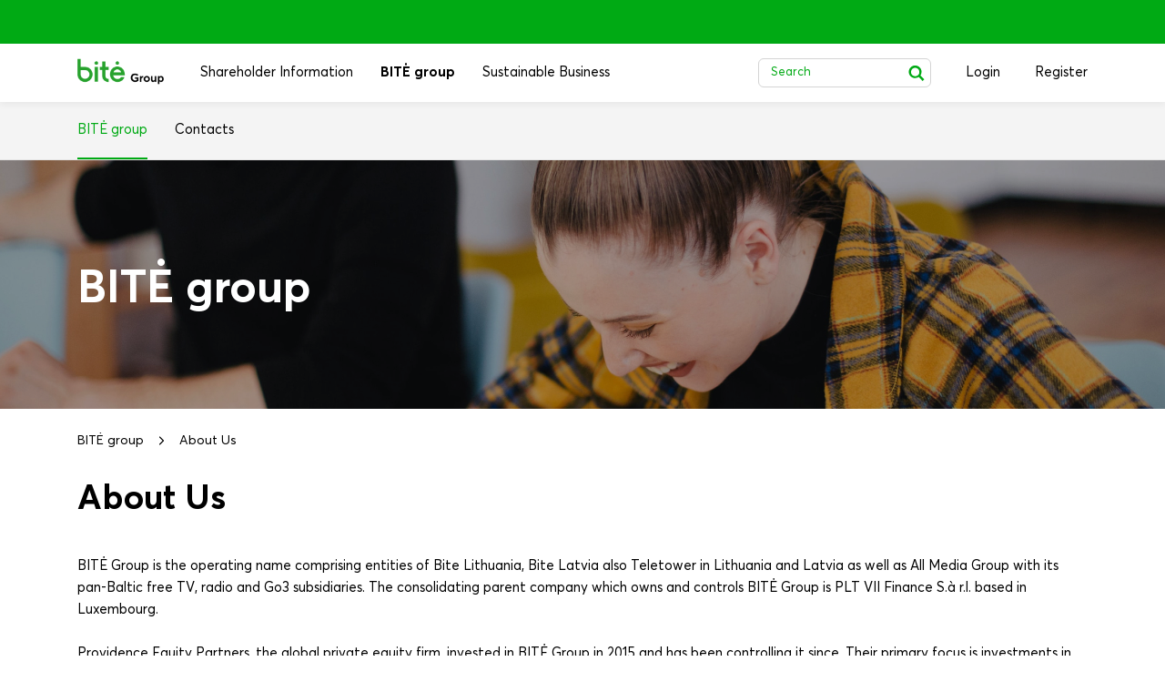

--- FILE ---
content_type: text/html; charset=UTF-8
request_url: https://bitegroup.net/group/about
body_size: 2996
content:
<!DOCTYPE html>
<html xmlns="http://www.w3.org/1999/xhtml">
<head>
    <!-- Global site tag (gtag.js) - Google Analytics -->
    <script async src="https://www.googletagmanager.com/gtag/js?id=UA-580140-2"></script>
    <script>
        window.dataLayer = window.dataLayer || [];
        function gtag(){dataLayer.push(arguments);}
        gtag('js', new Date());



        gtag('config', 'UA-580140-2');
    </script>
    <meta charset="utf-8">
    <meta http-equiv="X-UA-Compatible" content="IE=edge">
    <meta name="viewport" content="width=device-width, initial-scale=1, maximum-scale=1, minimum-scale=1, user-scalable=no">
    <meta name="format-detection" content="telephone=no">
    <meta http-equiv="Content-Type" content="text/html; charset=utf-8"><meta name="author" content="developed by Metasite Business Solutions, design by Design Farm">
    <title>BITĖ - Shareholder Information</title>
    <link rel="stylesheet" href="/build/style.78d086b1.css">
    
    <link href="/build/images/favicon.ico" type="image/x-icon" rel="icon">
    <link href="/build/images/favicon.ico" type="image/x-icon" rel="shortcut icon">
</head>
<body>
    <header class="header">
        <div class="header-w">
            <div class="container">
                <a href="/" class="logo"><img src="/build/images/logo.png" srcset="/build/images/logo@2x.png 2x" alt="Bite group"></a>
                <nav class="main-nav">
                                                                <ul     id="mainIndexNav">
                                                                
                                        <li     class="investorHeader first">                <a href="/"    >Shareholder Information</a>                            
        </li>
    
                        
                                        <li     class="aboutHeader current">                <a href="/group/about"    >BITĖ group</a>                            
        </li>
    
                        
                                        <li     class="sustainableBusinessHeader last">                <a href="/sustainable-business/esg-sustainability_report"    >Sustainable Business</a>                            
        </li>
    
                
            </li>
        </ul>
    
                                </nav>
                <div class="menu-trigger">
                    <span></span>
                    <span></span>
                    <span></span>
                </div>
                <div class="right">
                    <div class="search-trigger">
                        <svg class="icon"><use xlink:href="#icon-search"></use></svg>
                    </div>
                    <div class="search-form">
                    <form id="search" action="/search" method="GET">
                        <input class="field" type="text" value="Search" name="q" title="Search">
                            <button type="submit"><svg class="icon"><use xlink:href="#icon-search"></use></svg></button>
                    </form>
                    </div>

                                        <div class="login-trigger">
                        Login
                    </div>
                    <div class="register-trigger">
                        <a href="/register">
                            Register
                        </a>
                    </div>
                    
                </div>
            </div>
        </div>



    <nav class="sub-nav">
    <div class="container">

                                <ul      id="localNav">
                                                                
                                        <li     class="current first">                <a href="/group/about"    >BITĖ group</a>                            
        </li>
    
                        
                                        <li     class="last">                <a href="/group/contacts"    >Contacts</a>                            
        </li>
    
                
        </ul>
    
    </div>
</nav>
</header>


    

<div class="body">
    <div class="section-head">
        <div class="bg" style="background-image: url(/build/images/h2.jpg);"></div>
        <div class="container">
            <h1>BITĖ group</h1>
        </div>
    </div>
    <div class="container">
        <div class="breadcrumbs">
            <ul>
                <li><a href="/group/about">BITĖ group</a><svg class="icon"><use xlink:href="#caret"></use></svg></li>
                <li>About Us</li>
            </ul>
        </div>
        <h2>About Us</h2>
        <div class="entry">
            <p>BITĖ Group is the operating name comprising entities of Bite Lithuania, Bite Latvia also Teletower in Lithuania and Latvia as well as All Media Group with its pan-Baltic free TV, radio and Go3 subsidiaries. The consolidating parent company which owns and controls BITĖ Group is PLT VII Finance S.à r.l. based in Luxembourg.</p>
            <p>Providence Equity Partners, the global private equity firm, invested in BITĖ Group in 2015 and has been controlling it since. Their primary focus is investments in media, communications, education, and technology.</p>
            <p>The Headquarters of BITĖ Group is in Vilnius, Lithuania (EU).</p>
        </div>
    </div>
</div>



    <footer class="footer">
        <div class="container">
            <div class="logo">
                <a href="/" class="logo"><img src="/build/images/logo.png" srcset="/build/images/logo@2x.png 2x" alt="Bite group"></a>
            </div>
            <div class="contact">
                <div class="col">
                    <strong>Anda Motmillere</strong><br>Treasury and Investor <br>Relations Manager
                    <p>
                      <a href="mailto:investors@bitegroup.net">investors@bitegroup.net</a>
                    </p>
                </div>
            </div>
            <div class="copy">
                © 2015-2026 BITĖ Group
            </div>
        </div>
    </footer>

        <div class="modal">
        <div class="box">
            <div class="close">
                <svg class="icon"><use xlink:href="#close"></use></svg>
            </div>
            <div class="modal-head h3">
                Login
            </div>
                        <form method="post" action="/login">
                            <input type="hidden" name="_csrf_token" value="59578532.h_OpemAJBApQNOqTKpo2z7wF9CdixCaRietRhx5tsy8.3ZjkIxk7MGEIZrPhWax4g_VApHQvtXHSyowd5GY0gnu-iZgNF1FFfgNEhQ" />
                <input name="_username" class="form-control" placeholder="E-mail *" type="text" class="field" value="" id="ClientEmail">
                <input type="password" class="form-control" placeholder="Password *" name="_password" class="field" value="" id="ClientPassword">
                <button type="submit" class="btn">Login</button>
            </form>
            <div class="extra-link">
                Forgot your password? <a href="/resetting/request">Click here</a>
            </div>
        </div>
        
        <svg class="hide" xmlns="http://www.w3.org/2000/svg" width="0" height="0">
            <defs>
                <symbol id="edit" viewBox="0 0 12 11"><path d="M.4 8.7V11h2.3l6.7-6.7L7.1 2zM11.2 1.8L9.6.2c-.3-.3-.7-.3-1 0L7.4 1.4 9.9 4l1.2-1.2c.3-.3.3-.8.1-1z"/></symbol>
                <symbol id="close" viewBox="0 0 13 13"><path d="M7.4 6.5l5-5.4c.2-.3.2-.7 0-.9-.2-.3-.6-.3-.9 0l-5 5.4-5-5.4C1.3-.1.9-.1.6.2.4.5.4.9.6 1.1l5 5.4-5 5.4c-.2.3-.2.7 0 .9.2.3.6.3.9 0l5-5.4 5 5.4c.2.3.6.3.9 0 .2-.3.2-.7 0-.9l-5-5.4z"/></symbol>
                <symbol id="remove" viewBox="0 0 11 11"><path d="M6.8 5.5l3.4-3.4c.4-.4.4-1 0-1.3-.4-.4-1-.4-1.3 0L5.5 4.2 2.1.8C1.7.4 1.1.4.8.8c-.4.4-.4 1 0 1.3l3.4 3.4L.8 8.9c-.4.4-.4 1 0 1.3.4.4 1 .4 1.3 0l3.4-3.4 3.4 3.4c.4.4 1 .4 1.3 0 .4-.4.4-1 0-1.3L6.8 5.5z"/></symbol>
                <symbol id="drop" viewBox="0 0 10 6"><path d="M9.7.3c-.4-.4-1-.4-1.4 0L5 3.6 1.7.3C1.3-.1.7-.1.3.3s-.4 1 0 1.4l4 4c.2.2.4.3.7.3s.5-.1.7-.3l4-4c.4-.4.4-1 0-1.4z"/></symbol>
                <symbol id="caret" viewBox="0 0 5 9"><path d="M4.9 4.1l-4-4C.7 0 .3 0 .1.1S0 .7.1.9l3.6 3.6L.1 8.1c-.1.2-.1.6 0 .8.1.1.3.1.4.1s.3 0 .4-.1l4-4c.1-.2.1-.6 0-.8z"/></symbol>
                <symbol id="icon-search" viewBox="0 0 18 19"><path d="M13.5 12.6c.8-1.2 1.3-2.6 1.3-4.1.1-4.2-3.2-7.5-7.3-7.5C3.4.9.1 4.2 0 8.2c-.1 4.1 3.2 7.4 7.2 7.4h.1c1.5 0 2.9-.5 4.2-1.3l4.5 4.6 1.9-1.9-4.4-4.4zm-6 .8c-2.7 0-4.9-2.1-4.9-4.8 0-2.7 2.1-4.9 4.8-4.9h.1c2.6 0 4.8 2.2 4.8 4.8.1 2.7-2 4.9-4.8 4.9z"/></symbol>
            </defs>
        </svg>
        <script src="/build/runtime.101823ed.js"></script><script src="/build/755.c7bac2b7.js"></script><script src="/build/app.179468ca.js"></script>
            </body>
    </html>


--- FILE ---
content_type: application/javascript
request_url: https://bitegroup.net/build/app.179468ca.js
body_size: 3536
content:
(self.webpackChunk=self.webpackChunk||[]).push([[143],{177:function(e,t,n){n(755),n(590),n(411)},411:function(e,t,n){var o=n(755);o(document).ready((function(){var e=location.pathname;e.indexOf("/investment")>-1&&o(".investorHeader").addClass("current"),e.indexOf("/investment/press")>-1?o("span:contains('Press Releases')").next().toggle(""):e.indexOf("investment/quarterly-results")>-1&&o("span:contains('Quarterly results')").next().toggle(""),e.indexOf("/sustainable-business/")>-1&&o(".sustainableBusinessHeader").addClass("current")}))},590:function(__unused_webpack_module,__unused_webpack_exports,__webpack_require__){var $=__webpack_require__(755),jQuery=__webpack_require__(755);function fold(hash){var SWITCH={tag:"h3",folded:"switch",expanded:"switch_expanded",folded_notop:"switch_notopline",expanded_notop:"switch_expanded_notopline"},CSS={folded:"folded",expanded:"expanded"},LANG={lt:{p1:"Išskleisti viską",p2:"Suskleisti viską"},en:{p1:"View all",p2:"Hide all"},lv:{p1:"Parādīt visu",p2:"Paslēpt visu"},ru:{p1:"Показать все",p2:"Спрятать все"}},state="searching",total_elems=0,total_folded_elems=0,total_expanded_elems=0,refold=function refold(i,element){if(SWITCH.tag==element.tagName.toLowerCase())switch(elementId=$(element).attr("id")||null,element.className.toLowerCase()){case SWITCH.folded_notop:null!=hash&&""!=hash&&elementId==hash&&(console.log(element.tagName.id),$(this).attr("class",SWITCH.expanded_notop),setTimeout("fold(null)",1)),$(element).unbind("click").click((function(){$(this).attr("class",SWITCH.expanded_notop),setTimeout("fold(null)",1)})),state="folding",total_elems++,total_folded_elems++;break;case SWITCH.expanded_notop:$(element).unbind("click").click((function(){$(this).attr("class",SWITCH.folded_notop),setTimeout("fold(null)",1)})),state="expanding",total_elems++,total_expanded_elems++;break;case SWITCH.folded:null!=hash&&""!=hash&&elementId==hash&&($(this).attr("class",SWITCH.expanded),setTimeout("fold(null)",1)),$(element).unbind("click").click((function(){$(this).attr("class",SWITCH.expanded),setTimeout("fold(null)",1)})),state="folding",total_elems++,total_folded_elems++;break;case SWITCH.expanded:$(element).unbind("click").click((function(){$(this).attr("class",SWITCH.folded),setTimeout("fold(null)",1)})),state="expanding",total_elems++,total_expanded_elems++;break;default:state="searching"}else"folding"==state?$(element).addClass(CSS.folded):"expanding"==state&&($(element).removeClass(CSS.folded),$(element).addClass(CSS.expanded));total_elems>0&&!$("#mobileFolding").attr("id")&&($("#foldAllLink").empty(),total_folded_elems==total_elems?$("#foldAllLink").append('<a href="#" onclick="javascript:expandAll();return false;" class="down">'+eval("LANG."+lang+".p1")+"</a>"):total_expanded_elems==total_elems?$("#foldAllLink").append('<a href="#" onclick="javascript:foldAll();return false;" class="up">'+eval("LANG."+lang+".p2")+"</a>"):$("#foldAllLink").append('<a href="#" onclick="javascript:expandAll();return false;" class="down">'+eval("LANG."+lang+".p1")+"</a>"))};$("#mainContent/*").each(refold),$("#mainContentLimit/*").each(refold),$("#mainContentLimitVodafone/*").each(refold),$("#VodafonesearchByZoneBlock/*").each(refold),$("#mobileFolding/*").each(refold),$(".countryListForm/*").each(refold)}function foldAll(){$(".switch_expanded").attr("class","switch"),$(".switch_expanded_notopline").attr("class","switch_notopline"),$(".expanded").removeClass("expanded").addClass("folded"),fold(null)}function expandAll(){$(".switch").attr("class","switch_expanded"),$(".switch_notopline").attr("class","switch_expanded_notopline"),$(".folded").removeClass("folded").addClass("expanded"),fold(null)}function getCookie(e){var t,n,o,a=document.cookie.split(";");for(t=0;t<a.length;t++)if(n=a[t].substr(0,a[t].indexOf("=")),o=a[t].substr(a[t].indexOf("=")+1),(n=n.replace(/^\s+|\s+$/g,""))==e)return unescape(o)}function setCookie(e,t,n){var o=new Date;o.setDate(o.getDate()+n);var a=escape(t)+(null==n?"":"; expires="+o.toUTCString());document.cookie=e+"="+a+";path=/"}var Print={disabled:[],added:[],translations:{lt:["Uždaryti","Spausdinti"],en:["Close","Print"],lv:["Aizvērt","Izdrukai"],ru:["Закрыть","Распечатать"]},addPrintButton:function(){var e='<div class="printButtons">';e+='<button type="button" onclick="window.print();">',e+='<img src="images/common/ico-yes.gif" alt="" /> '+this.translations[lang][1],e+="</button>",e+=" ",e+='<button type="button" onclick="Print.swithToNormalLayout();">',e+='<img src="images/common/ico-no.gif" alt="" /> '+this.translations[lang][0],e+="</button>",$(e+="</div>").prependTo("body")},removePrintButton:function(){$("div.printButtons").remove()},swithToPrintLayout:function(){var e=this,t=$("style"),n=$("link[rel=stylesheet]"),o=[];$.each(t,(function(e,t){o.push(t)})),$.each(n,(function(e,t){o.push(t)})),$.each(o,(function(t,n){if("print"===$(n).attr("media").toLowerCase()){var o=n.cloneNode(!1);o.media="screen",e.added.push(o),n.parentNode.insertBefore(o,n)}else n.disabled||(n.disabled=!0,e.disabled.push(n))})),e.addPrintButton()},swithToNormalLayout:function(){var e=this;$.each(e.disabled,(function(e,t){t.disabled=!1})),$.each(e.added,(function(e,t){t.disabled=!0,t.parentNode.removeChild(t)})),e.disabled=[],e.added=[],e.removePrintButton()}};$("h3.switch_notopline")[0]&&!$("#mobileFolding").attr("id")?$($("h3.switch_notopline")[0]).before('<div id="foldAllLink" style="clear:both; display: block; height:20px;"></div>'):$("h3.switch")[0]&&!$("#mobileFolding").attr("id")&&$($("h3.switch")[0]).before('<div id="foldAllLink" style="clear:both; display: block; height:20px;"></div>');var hash=window.location.hash.replace(/^#/,"");fold(hash);var BaseData={init:function(){this.initTopSearchForm(),this.initCSS(),this.initPopups($("a.__callPopup"))},initCSS:function(){$("table.tableTdBorder td, table.tableBorders td").parent().hover((function(){$(this).addClass("TableRowSelected")}),(function(){$(this).removeClass("TableRowSelected")}))},initTopSearchForm:function(){var e=$("#search input[type=text]").click((function(){e.val("")}))},initPopups:function(e){e.each((function(e,t){var n=$(t).click((function(){var e=n.attr("popup")||n.attr("href"),t=n.attr("width")||300,o=n.attr("height")||300,a=n.attr("position")||"fixed",i='<div id="popup"><a href="javascript:;" onclick="$.unblockUI();"><img src="images/common/close.gif" alt="" /></a><iframe width="'+t+'" height="'+o+'" frameborder="0" scrolling="no" src="'+e+'"></iframe></div><table class="popup-bottom" cellpadding="0" cellspacing="0"><tr><td class="bottom">&nbsp;</td><td class="corner"></td></tr></table>';return $.blockUI({width:t,height:o,message:i,centerX:!1,centerY:!1,css:{border:0,top:"100px",left:($(window).width()-t)/2+"px",width:t+"px",position:a}}),!1}))}))}};$(document).ready((function(){BaseData.init()}));var Clients={init:function(){this.initTableFold($("#content table")),this.initForm($("form.register"))},initTableFold:function(e){e.find("tr.fold, tr a.minus").hide()},initForm:function(e){e.find("select#ClientCompanyCountry").change((function(){$(this).find(":first-child").remove(),$(this).unbind("change")}))},click:function(e){var t=$("#content table"),n=t.find("tr#a"+e),o=t.find("tr#f"+e);n.find("a.minus, a.plus").toggle(),o.toggle()}};$(document).ready((function(){Clients.init()})),jQuery((function(){"true"!=getCookie("dontShowPopup")&&(jQuery(".block-cookie-popup").fadeIn(),jQuery(".block-cookie-popup .close").click((function(){jQuery(".block-cookie-popup").fadeOut()})),jQuery(".block-cookie-popup .popupButton").click((function(){setCookie("dontShowPopup",!0,365),jQuery(".block-cookie-popup").fadeOut()})))})),jQuery(document).ready((function(e){var t=$("body"),n=$(".modal");$(document).on("click",".open-row",(function(e){$(this).parent().toggleClass("active")})),$(document).on("click",".login-trigger",(function(e){e.stopPropagation(),e.preventDefault(),n.addClass("active")})),$(document).on("click",".modal .close",(function(e){e.stopPropagation(),e.preventDefault(),n.removeClass("active")})),$(document).on("click",".search-trigger",(function(e){e.stopPropagation(),e.preventDefault(),t.removeClass("active-menu"),t.hasClass("active-search")?t.removeClass("active-search"):(t.addClass("active-search"),$(".search-form input:visible").focus())})),e(document).on("click",".menu-trigger",(function(e){e.stopPropagation(),e.preventDefault(),t.removeClass("active-search"),t.toggleClass("active-menu")})),e(document).on("change",".file-upload input",(function(e){e.stopPropagation();var t="";this.files[0]&&(t=this.files[0].name),$(this).parent().parent().find(".file-name").text(t)}));var o=$("#user_edit_name"),a=$("#user_edit_surname");$(".current [href='/group/contacts']").length&&$(".aboutHeader").addClass("current"),o.length&&(o.val()?($(".set-js").text(o.val()+" "+a.val()),$(".h2 .add").remove()):$(".set-js, .h2 .edit").remove())})),function(e){function t(){e(".gatepost-step").hide(),e(".gatepost-step.declined").show(),setTimeout((function(){window.location="/"}),5e3)}e(".gatepost-modal .close").click((function(){window.location="/"})),e(".gatepost-first-step").submit((function(n){n.preventDefault(),"United States"==e("select#country",this).val()?t():(e(".gatepost-step").hide(),e(".gatepost-step.step-2").show())})),e(".js-gatepost-agree").click((function(){var e=document.createElement("form");e.method="post",e.action=window.location.href;var t=document.createElement("input");t.type="hidden",t.name="allow",t.value="true",e.appendChild(t),document.body.appendChild(e),e.submit()})),e(".js-gatepost-disagree").click(t)}(jQuery),function(e){e("#localNav > li").click((function(){e(this).find(".menu_level_1").is(":hidden")&&(e(".menu_level_1").slideUp(),e(this).find(".menu_level_1").finish().slideToggle())}))}(jQuery)}},function(e){e.O(0,[755],(function(){return t=177,e(e.s=t);var t}));e.O()}]);